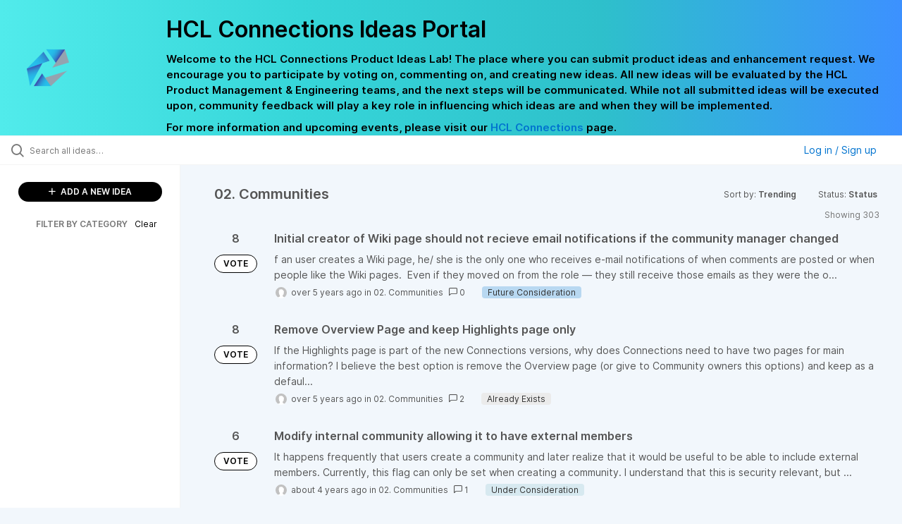

--- FILE ---
content_type: text/html; charset=utf-8
request_url: https://connections-ideas.hcltechsw.com/?category=6579259746581579992&page=7&status=6579192493503030862
body_size: 9799
content:
<!DOCTYPE html>
<html lang="en">
  <head>
      <script>
        window.overrideAssetHost = "https://connections-ideas.hcltechsw.com/assets/";
      </script>
    <meta http-equiv="X-UA-Compatible" content="IE=edge" />
    <meta http-equiv="Content-Type" content="text/html charset=UTF-8" />
    <meta name="publishing" content="true">
    <title>HCL Connections Ideas Portal</title>

    <script>
//<![CDATA[

      window.ahaLoaded = false;
      window.isIdeaPortal = true;
      window.portalAssets = {"js":["/assets/runtime-v2-7e8cd596c7779c6e1cde04fc9c17e987.js","/assets/vendor-v2-293da6da4776292faeaa6dd52cfcbc6e.js","/assets/idea_portals_new-v2-383a3e427f5a33d6642b7c88585a8f16.js","/assets/idea_portals_new-v2-cc65a412b426df74aad091cf3efb2e99.css"]};

//]]>
</script>
      <script>
    window.sentryRelease = window.sentryRelease || "03717d411b";
  </script>



      <link rel="stylesheet" href="https://connections-ideas.hcltechsw.com/assets/idea_portals_new-v2-cc65a412b426df74aad091cf3efb2e99.css" data-turbolinks-track="true" media="all" />
    <script src="https://connections-ideas.hcltechsw.com/assets/runtime-v2-7e8cd596c7779c6e1cde04fc9c17e987.js" data-turbolinks-track="true"></script>
    <script src="https://connections-ideas.hcltechsw.com/assets/vendor-v2-293da6da4776292faeaa6dd52cfcbc6e.js" data-turbolinks-track="true"></script>
      <script src="https://connections-ideas.hcltechsw.com/assets/idea_portals_new-v2-383a3e427f5a33d6642b7c88585a8f16.js" data-turbolinks-track="true"></script>
    <meta name="csrf-param" content="authenticity_token" />
<meta name="csrf-token" content="Toi4ErvWMXgpVKj85LG5gwR5TOHvKYDEReiZ5SJO6DSpCRofVJYC7gXoNKegla97QvFoz2YMcRrm8uGw-gub6Q" />
    <meta name="viewport" content="width=device-width, initial-scale=1" />
    <meta name="locale" content="en" />
    <meta name="portal-token" content="596a5d9fc86a8a98d6cf601615356804" />
    <meta name="idea-portal-id" content="6568424315531144224" />


      <link rel="canonical" href="https://connections-ideas.hcltechsw.com/">
          <link rel="icon" href="https://connections-ideas.hcltechsw.com/portal-favicon.png?1675538894&amp;size=thumb16" />

      <style>
                :root {
          --accent-color: #0073cf;
          --accent-color-05: #0073cf0D;
          --accent-color-15: #0073cf26;
          --accent-color-80: #0073cfCC;
        }

      </style>
  </head>
  <body class="ideas-portal public">
    
    <style>
  .portal-aha-header--full {
    background-image: linear-gradient(90deg, #51ebeb, #36D6D9, #2EC0CB, #3C91FF ); /* <- for a new product cutimize this */
    padding: 1px 0px 0px 0px;
}
.portal-aha-header .titles {
    max-width: 80%;
    padding: 0px 20px 0px 100px;
    color: #000000;
}
.portal-aha-header .title {
    font-size: 2rem;
    font-weight: 700;
    margin: 0px;
    color: #000;
    padding: 20px 0px 10px 0px;
}
.ideas-portal .aha-editor-field-subtitle p{
    color: #000;
    font-size: 15px;
    font-weight: 200;
    line-height: 22px;
     /*padding: 0px 60px; */
    /* padding:0%,40%,0%,0%; */
}
.aha-editor-field .h6-child, .aha-editor-field h6, .aha-editor-popup .h6-child, .aha-editor-popup h6 {
    /* I use this header section for Notices.  So put the notice on the bottom in the 
    Overview, General, subtitle section and make it header 6 text.
    Then it will take on notice atributes */
    max-width: 100%;
    text-align: center;
    margin: 0px; /* turns off the default Margin */
    background-color: black;    
    color: #000;
    font-size: 16px;
    font-weight: 800;
    line-height: 20px;
}
.aha-editor-field h6 a {
    /* if there is a notice, this will make any hyperlinks white underlined text */
    color: #fff;
    text-decoration-line: underline;
    text-decoration-style: solid;  
}
.column-with-sidebar {
    /* this accent colors have been modified to match the gradiant color scheme pulled from the logo.
    null and 80 are set */
    --accent-color: #000000; /* vote button outline and text, Home button, comments link & Dialog, Add New Idea button */
    --accent-color-05: #c8e4ff; /* all ideas backround, topic button background, comment box, idea page background */
    --accent-color-15: #2ec0cb; /* hover over vote button, hover over add comment box */
    --accent-color-80: #767676; /* hover over voted button, hover over add new Idea button */
}
</style>

  <div class="skip-to-main-content">
    <a href="#main-content">Skip to Main Content</a>
  </div>


      <header class="portal-aha-header portal-aha-header--full">
        <a class="logo" href="/ideas">
          <img alt="HCL Software Ideas Portal Logo" src="https://connections-ideas.hcltechsw.com/logo.png?i=1675538880" />
</a>        <div class="titles">
          <div class="title">
            HCL Connections Ideas Portal
          </div>
            <div class="aha-editor-field aha-editor-field-subtitle">
              <p><b>Welcome to the HCL Connections Product Ideas Lab! The place where you can submit product ideas and enhancement request. We encourage you to participate by voting on, commenting on, and creating new ideas. All new ideas will be evaluated by the HCL Product Management &amp; Engineering teams, and the next steps will be communicated. While not all submitted ideas will be executed upon, community feedback will play a key role in influencing which ideas are and when they will be implemented.</b></p><p><b>For more information and upcoming events, please visit our </b><a href="https://www.hcltechsw.com/wps/portal/hclsw-home/!ut/p/z1/04_Sj9CPykssy0xPLMnMz0vMAfIjo8zi_QO8nQ0MnQ0C3M3CDAwCHT1cDP19DI0tLE31wwkpiAJKG-AAjgZA_VFgJXATLByDXIAmeLpbBvu6GxmYmEIV4DGjIDfCINNRUREA-aS4rg!!/?1dmy&amp;urile=wcm%3apath%3a/wps/wcm/connect/hcl+software+content/products/connections/home"><b>HCL Connections</b></a><b> page.</b></p>
            </div>
        </div>
    </header>


  <div class="search-bar">
    <div class="search-bar__search">
  <form class="idea-search-form" action="/ideas/search" accept-charset="UTF-8" method="get">
    <div class="search-field">
      <i class="aha-icon aha-icon-search"></i>
      <input type="text" name="query" id="query" class="search-query" placeholder="Search all ideas…" aria-label="Search all ideas…" />
      
      <input type="hidden" name="category" id="category" value="6579259746581579992" autocomplete="off" />
      
      <a class="aha-icon aha-icon-close clear-button hide" aria-label="Clear filter" href="/ideas?category=6579259746581579992&amp;status=6579192493503030862"></a>
    </div>
</form></div>

<script>
//<![CDATA[

  (function() {
    function setSearchPlaceholderText() {
      if ($(window).width() < 500)
        $('.search-query').attr('placeholder', '');
      else
        $('.search-query').attr('placeholder', ("Search all ideas…"));
    }

    $(window).on('resize', () => {
      setSearchPlaceholderText();
    });

    setSearchPlaceholderText();
  })();

//]]>
</script>
      <div class="signup-link user-menu">
      <a class="login-link dropdown-with-caret" role="button" aria-expanded="false" href="/portal_session/new">
        Log in / Sign up
        <i class="fa-solid fa-sort-down"></i>
</a>

    <div class="login-popover popover portal-user">
      <!-- Alerts in this file are used for the app and portals, they must not use the aha-alert web component -->



<div class="email-popover ">
  <div class="arrow tooltip-arrow"></div>
  <form class="form-horizontal" action="/auth/redirect_to_auth" accept-charset="UTF-8" data-remote="true" method="post"><input type="hidden" name="authenticity_token" value="yJRWGgnhMg6PxLOEIXzZ4eIbIZwn_pjTafNRXVpnOmemyuDtcXwv-or-3GM7-ds6sx1StvjonW6-aXB5ZoozzA" autocomplete="off" />
    <h3>Please enter your email address</h3>
    <div class="control-group">
        <label class="control-label" aria-label="Please enter your email address" for="email"></label>
      <div class="controls">
        <input type="text" name="sessions[email]" id="email" placeholder="Enter email (name@example.com)" autocomplete="off" class="input-block-level" autofocus="autofocus" aria-required="true" />
      </div>
    </div>
    <div class="extra-fields"></div>

    <div class="control-group">
      <div class="controls">
        <input type="submit" name="commit" value="Next" class="btn btn-outline btn-primary pull-left" id="vote" data-disable-with="Sending…" />
      </div>
    </div>
    <div class="clearfix"></div>
</form></div>

    </div>
  </div>

  </div>


<div class="column-with-sidebar">
  <div class="portal-sidebar column-with-sidebar__sidebar" id="portal-sidebar">
    <a class="btn btn-primary add-idea-button" href="/ideas/new">
      <i class="aha-icon aha-icon-plus"></i>
      ADD A NEW IDEA
</a>


        <div class="collapsable-filter" id="category-filter" data-load-counts-url="/ideas/category_counts?category=6579259746581579992&amp;status=6579192493503030862" data-filtered-project-ids="[]" data-filtered-category-ids="[&quot;6579259746581579992&quot;]" data-multi-category-filter-enabled="true">
          <div class="filters-title-header">
            <h2 class="filters-title">
              <button class="expand-collapse" aria-expanded="false">
                <i class="fa-solid fa-chevron-right"></i>
                FILTER BY CATEGORY
              </button>
            </h2>
              <span class="filters-title__clear">
                <a data-url-param-toggle-name="category" data-url-param-toggle-value="" data-url-param-toggle-remove="category,project,page" href="#">Clear</a>
              </span>
          </div>

          <ul class="portal-sidebar__section categories categories-filters filters hidden">
                  <li id="category-6579259660416234396" data-filter-type="category">
  <a class="filter category-filter" data-url-param-toggle-name="category" data-url-param-toggle-value="6579259660416234396" data-url-param-toggle-remove="page" href="/ideas/search?category=6579259660416234396&amp;query=pandomil%2BEspa%C3%B1a&amp;sort=popular&amp;status=7471161076280934571">
    <div class="category-filter-name">
      <i class="category-collapser category-filter-branch fa-solid fa-chevron-right category-collapser--empty" tabindex="0" aria-expanded="false"></i>
      <span>
        01. General/Multiple Areas
      </span>
    </div>

    <div>
      <i class="aha-icon aha-icon-close hide"></i>
      <span class="count category-count"></span>
    </div>
</a>
</li>

  <li id="category-6579259746581579992" data-filter-type="category">
  <a class="filter category-filter" data-url-param-toggle-name="category" data-url-param-toggle-value="6579259746581579992" data-url-param-toggle-remove="page" href="/ideas/search?category=6579259746581579992&amp;query=pandomil%2BEspa%C3%B1a&amp;sort=popular&amp;status=7471161076280934571">
    <div class="category-filter-name">
      <i class="category-collapser category-filter-branch fa-solid fa-chevron-right category-collapser--empty" tabindex="0" aria-expanded="false"></i>
      <span>
        02. Communities
      </span>
    </div>

    <div>
      <i class="aha-icon aha-icon-close hide"></i>
      <span class="count category-count"></span>
    </div>
</a>
</li>

  <li id="category-6579258907162692119" data-filter-type="category">
  <a class="filter category-filter" data-url-param-toggle-name="category" data-url-param-toggle-value="6579258907162692119" data-url-param-toggle-remove="page" href="/ideas/search?category=6579258907162692119&amp;query=pandomil%2BEspa%C3%B1a&amp;sort=popular&amp;status=7471161076280934571">
    <div class="category-filter-name">
      <i class="category-collapser category-filter-branch fa-solid fa-chevron-right category-collapser--empty" tabindex="0" aria-expanded="false"></i>
      <span>
        03. Files
      </span>
    </div>

    <div>
      <i class="aha-icon aha-icon-close hide"></i>
      <span class="count category-count"></span>
    </div>
</a>
</li>

  <li id="category-6579259812965021446" data-filter-type="category">
  <a class="filter category-filter" data-url-param-toggle-name="category" data-url-param-toggle-value="6579259812965021446" data-url-param-toggle-remove="page" href="/ideas/search?category=6579259812965021446&amp;query=pandomil%2BEspa%C3%B1a&amp;sort=popular&amp;status=7471161076280934571">
    <div class="category-filter-name">
      <i class="category-collapser category-filter-branch fa-solid fa-chevron-right category-collapser--empty" tabindex="0" aria-expanded="false"></i>
      <span>
        04. Profiles
      </span>
    </div>

    <div>
      <i class="aha-icon aha-icon-close hide"></i>
      <span class="count category-count"></span>
    </div>
</a>
</li>

  <li id="category-6579258976204932000" data-filter-type="category">
  <a class="filter category-filter" data-url-param-toggle-name="category" data-url-param-toggle-value="6579258976204932000" data-url-param-toggle-remove="page" href="/ideas/search?category=6579258976204932000&amp;query=pandomil%2BEspa%C3%B1a&amp;sort=popular&amp;status=7471161076280934571">
    <div class="category-filter-name">
      <i class="category-collapser category-filter-branch fa-solid fa-chevron-right category-collapser--empty" tabindex="0" aria-expanded="false"></i>
      <span>
        05. Blogs/Wikis/Forums/Activities
      </span>
    </div>

    <div>
      <i class="aha-icon aha-icon-close hide"></i>
      <span class="count category-count"></span>
    </div>
</a>
</li>

  <li id="category-6579259772257098054" data-filter-type="category">
  <a class="filter category-filter" data-url-param-toggle-name="category" data-url-param-toggle-value="6579259772257098054" data-url-param-toggle-remove="page" href="/ideas/search?category=6579259772257098054&amp;query=pandomil%2BEspa%C3%B1a&amp;sort=popular&amp;status=7471161076280934571">
    <div class="category-filter-name">
      <i class="category-collapser category-filter-branch fa-solid fa-chevron-right category-collapser--empty" tabindex="0" aria-expanded="false"></i>
      <span>
        06. Orient Me/Homepage
      </span>
    </div>

    <div>
      <i class="aha-icon aha-icon-close hide"></i>
      <span class="count category-count"></span>
    </div>
</a>
</li>

  <li id="category-6579259014623312889" data-filter-type="category">
  <a class="filter category-filter" data-url-param-toggle-name="category" data-url-param-toggle-value="6579259014623312889" data-url-param-toggle-remove="page" href="/ideas/search?category=6579259014623312889&amp;query=pandomil%2BEspa%C3%B1a&amp;sort=popular&amp;status=7471161076280934571">
    <div class="category-filter-name">
      <i class="category-collapser category-filter-branch fa-solid fa-chevron-right category-collapser--empty" tabindex="0" aria-expanded="false"></i>
      <span>
        07. Docs/File Viewer
      </span>
    </div>

    <div>
      <i class="aha-icon aha-icon-close hide"></i>
      <span class="count category-count"></span>
    </div>
</a>
</li>

  <li id="category-6579259842578403144" data-filter-type="category">
  <a class="filter category-filter" data-url-param-toggle-name="category" data-url-param-toggle-value="6579259842578403144" data-url-param-toggle-remove="page" href="/ideas/search?category=6579259842578403144&amp;query=pandomil%2BEspa%C3%B1a&amp;sort=popular&amp;status=7471161076280934571">
    <div class="category-filter-name">
      <i class="category-collapser category-filter-branch fa-solid fa-chevron-right category-collapser--empty" tabindex="0" aria-expanded="false"></i>
      <span>
        08. Third Party Integration
      </span>
    </div>

    <div>
      <i class="aha-icon aha-icon-close hide"></i>
      <span class="count category-count"></span>
    </div>
</a>
</li>

  <li id="category-6579259865466159359" data-filter-type="category">
  <a class="filter category-filter" data-url-param-toggle-name="category" data-url-param-toggle-value="6579259865466159359" data-url-param-toggle-remove="page" href="/ideas/search?category=6579259865466159359&amp;query=pandomil%2BEspa%C3%B1a&amp;sort=popular&amp;status=7471161076280934571">
    <div class="category-filter-name">
      <i class="category-collapser category-filter-branch fa-solid fa-chevron-right category-collapser--empty" tabindex="0" aria-expanded="false"></i>
      <span>
        09. Administration
      </span>
    </div>

    <div>
      <i class="aha-icon aha-icon-close hide"></i>
      <span class="count category-count"></span>
    </div>
</a>
</li>

  <li id="category-6579259891803457816" data-filter-type="category">
  <a class="filter category-filter" data-url-param-toggle-name="category" data-url-param-toggle-value="6579259891803457816" data-url-param-toggle-remove="page" href="/ideas/search?category=6579259891803457816&amp;query=pandomil%2BEspa%C3%B1a&amp;sort=popular&amp;status=7471161076280934571">
    <div class="category-filter-name">
      <i class="category-collapser category-filter-branch fa-solid fa-chevron-right category-collapser--empty" tabindex="0" aria-expanded="false"></i>
      <span>
        10. Engagement Center
      </span>
    </div>

    <div>
      <i class="aha-icon aha-icon-close hide"></i>
      <span class="count category-count"></span>
    </div>
</a>
</li>

  <li id="category-6579940490398510877" data-filter-type="category">
  <a class="filter category-filter" data-url-param-toggle-name="category" data-url-param-toggle-value="6579940490398510877" data-url-param-toggle-remove="page" href="/ideas/search?category=6579940490398510877&amp;query=pandomil%2BEspa%C3%B1a&amp;sort=popular&amp;status=7471161076280934571">
    <div class="category-filter-name">
      <i class="category-collapser category-filter-branch fa-solid fa-chevron-right category-collapser--empty" tabindex="0" aria-expanded="false"></i>
      <span>
        11. Mobile
      </span>
    </div>

    <div>
      <i class="aha-icon aha-icon-close hide"></i>
      <span class="count category-count"></span>
    </div>
</a>
</li>

  <li id="category-6969621469537864853" data-filter-type="category">
  <a class="filter category-filter" data-url-param-toggle-name="category" data-url-param-toggle-value="6969621469537864853" data-url-param-toggle-remove="page" href="/ideas/search?category=6969621469537864853&amp;query=pandomil%2BEspa%C3%B1a&amp;sort=popular&amp;status=7471161076280934571">
    <div class="category-filter-name">
      <i class="category-collapser category-filter-branch fa-solid fa-chevron-right category-collapser--empty" tabindex="0" aria-expanded="false"></i>
      <span>
        12. Desktop Plugins
      </span>
    </div>

    <div>
      <i class="aha-icon aha-icon-close hide"></i>
      <span class="count category-count"></span>
    </div>
</a>
</li>

  <li id="category-6579259916607178949" data-filter-type="category">
  <a class="filter category-filter" data-url-param-toggle-name="category" data-url-param-toggle-value="6579259916607178949" data-url-param-toggle-remove="page" href="/ideas/search?category=6579259916607178949&amp;query=pandomil%2BEspa%C3%B1a&amp;sort=popular&amp;status=7471161076280934571">
    <div class="category-filter-name">
      <i class="category-collapser category-filter-branch fa-solid fa-chevron-right category-collapser--empty" tabindex="0" aria-expanded="false"></i>
      <span>
        13. Other
      </span>
    </div>

    <div>
      <i class="aha-icon aha-icon-close hide"></i>
      <span class="count category-count"></span>
    </div>
</a>
</li>

  <li id="category-7212931607213137392" data-filter-type="category">
  <a class="filter category-filter" data-url-param-toggle-name="category" data-url-param-toggle-value="7212931607213137392" data-url-param-toggle-remove="page" href="/ideas/search?category=7212931607213137392&amp;query=pandomil%2BEspa%C3%B1a&amp;sort=popular&amp;status=7471161076280934571">
    <div class="category-filter-name">
      <i class="category-collapser category-filter-branch fa-solid fa-chevron-right category-collapser--empty" tabindex="0" aria-expanded="false"></i>
      <span>
        14. Documentation
          <i class="fa-regular fa-circle-question category-hint" data-popover="true" data-content-ref="true"><script type="text/template">
            <p><span>Suggestions to improve the product documentation. </span></p>
</script></i>      </span>
    </div>

    <div>
      <i class="aha-icon aha-icon-close hide"></i>
      <span class="count category-count"></span>
    </div>
</a>
</li>


          </ul>
</div>  </div>

  <div class="column-with-sidebar__column">
    <div class="idea-flash idea-flash--index-view">
      <!-- Alerts in this file are used for the app and portals, they must not use the aha-alert web component -->

    </div>

    <div id="main-content" aria-label="Main content"></div>


      <section class="list-ideas">
        <header class="main-header">
          <h1>02. Communities</h1>

          <div class="header-filters">

            <div class="header-filter dropdown header-filter--sort">
              <span class="dropdown-toggle dropdown-with-caret" data-toggle="dropdown" aria-haspopup="true" aria-expanded="false">
                Sort by:
                <span class="header-filter__selection">
                  Trending
                  <i class="fa-solid fa-sort-down"></i>
                </span>
              </span>
              <ul class="dropdown-menu pull-right">
                  <li class="">
                    <a data-url-param-toggle-name="sort" data-url-param-toggle-value="recent" data-url-param-toggle-remove="page" rel="nofollow" href="/?category=6579259746581579992&amp;sort=recent&amp;status=6579192493503030862">Recent</a>
                  </li>
                  <li class="active">
                    <a data-url-param-toggle-name="sort" data-url-param-toggle-value="trending" data-url-param-toggle-remove="page" rel="nofollow" href="/?category=6579259746581579992&amp;sort=trending&amp;status=6579192493503030862">Trending</a>
                  </li>
                  <li class="">
                    <a data-url-param-toggle-name="sort" data-url-param-toggle-value="popular" data-url-param-toggle-remove="page" rel="nofollow" href="/?category=6579259746581579992&amp;sort=popular&amp;status=6579192493503030862">Popular</a>
                  </li>
              </ul>
            </div>

              <div class="workflow-status-filter header-filter dropdown-with-caret dropdown">
                <span class="dropdown-toggle" data-toggle="dropdown" aria-haspopup="true" aria-expanded="false">
                    Status:
                  <span class="header-filter__selection">
                      Status
                    <i class="fa-solid fa-sort-down"></i>
                  </span>
                </span>
                <ul class="dropdown-menu pull-right" data-dropdown-url="/ideas/status_dropdown_menu?category=6579259746581579992&amp;status=6579192493503030862"></ul>
              </div>
          </div>
        </header>

        <div class="ideas-showing-count">
            Showing 303
        </div>


        <div style="display: table;" class="ideas">
                
<div id="6875943056458668843" class="idea ideas__row">
  <div class="ideas__cell">
    
<div class="idea-endorsement" id="idea-6875943056458668843-endorsement">
      <span class="vote-count">
          8

      </span>
      <a data-disable="true" data-count="1" data-remote="true" rel="nofollow" data-method="post" href="/ideas/IDEACNCTNS-I-1816/idea_endorsements?idea_ids%5B%5D=6875943056458668843&amp;idea_ids%5B%5D=6870629827526051264&amp;idea_ids%5B%5D=7052970678938896774&amp;idea_ids%5B%5D=6950958500928844043&amp;idea_ids%5B%5D=6615870516985594627&amp;idea_ids%5B%5D=7302446916928934201&amp;idea_ids%5B%5D=6589111621337449546&amp;idea_ids%5B%5D=6585039661367673246&amp;idea_ids%5B%5D=6580763372543942796&amp;idea_ids%5B%5D=7395741893555597909">
        <span class="btn btn-primary btn-outline btn-vote vote-status">
          VOTE
        </span>
</a>  <div class="popover vote-popover portal-user"></div>
</div>

  </div>
  <div class="ideas__cell">
    <div class="idea-details" style="position: relative">
      <a class="idea-link" href="/ideas/IDEACNCTNS-I-1816" aria-labelledby="IDEACNCTNS-I-1816"></a>
      <header class="idea-header">
        <h2 class="idea-name" id="IDEACNCTNS-I-1816">Initial creator of Wiki page should not recieve email notifications if the community manager changed</h2>
        

      </header>
      <div class="description">
          f an user creates a Wiki page, he/ she is the only one who receives e-mail notifications of when comments are posted or when people like the Wiki pages.&nbsp; Even if they moved on from the role — they still receive those emails as they were the o...
      </div>
      <div class="idea-meta">
        <span class="avatar">
          <img onerror="this.style.visibility = &quot;hidden&quot;" src="https://cdn.aha.io/assets/avatar32.5fb70cce7410889e661286fd7f1897de.png" />
        </span>
        <span class="idea-meta-created">
          <span>
            over 5 years ago
          </span>
          <span class="idea-meta-created__links">
            in&nbsp;<a href="/ideas?category=6579259746581579992">02. Communities</a>
          </span>
        </span>
        <span class="comment-count">
          <i class="aha-icon aha-icon-chat"></i>
          0
        </span>
          <span class="status-pill" title="Future Consideration" style="color: var(--theme-primary-text); border: none; background-color: #B8D8F1">Future Consideration</span>
      </div>
    </div>

  </div>
</div>

                
<div id="6870629827526051264" class="idea ideas__row">
  <div class="ideas__cell">
    
<div class="idea-endorsement" id="idea-6870629827526051264-endorsement">
      <span class="vote-count">
          8

      </span>
      <a data-disable="true" data-count="1" data-remote="true" rel="nofollow" data-method="post" href="/ideas/IDEACNCTNS-I-1795/idea_endorsements?idea_ids%5B%5D=6875943056458668843&amp;idea_ids%5B%5D=6870629827526051264&amp;idea_ids%5B%5D=7052970678938896774&amp;idea_ids%5B%5D=6950958500928844043&amp;idea_ids%5B%5D=6615870516985594627&amp;idea_ids%5B%5D=7302446916928934201&amp;idea_ids%5B%5D=6589111621337449546&amp;idea_ids%5B%5D=6585039661367673246&amp;idea_ids%5B%5D=6580763372543942796&amp;idea_ids%5B%5D=7395741893555597909">
        <span class="btn btn-primary btn-outline btn-vote vote-status">
          VOTE
        </span>
</a>  <div class="popover vote-popover portal-user"></div>
</div>

  </div>
  <div class="ideas__cell">
    <div class="idea-details" style="position: relative">
      <a class="idea-link" href="/ideas/IDEACNCTNS-I-1795" aria-labelledby="IDEACNCTNS-I-1795"></a>
      <header class="idea-header">
        <h2 class="idea-name" id="IDEACNCTNS-I-1795">Remove Overview Page and keep Highlights page only</h2>
        

      </header>
      <div class="description">
          If the Highlights page is part of the new Connections versions, why does Connections need to have two pages for main information? I believe the best option is remove the Overview page (or give to Community owners this options) and keep as a defaul...
      </div>
      <div class="idea-meta">
        <span class="avatar">
          <img onerror="this.style.visibility = &quot;hidden&quot;" src="https://cdn.aha.io/assets/avatar32.5fb70cce7410889e661286fd7f1897de.png" />
        </span>
        <span class="idea-meta-created">
          <span>
            over 5 years ago
          </span>
          <span class="idea-meta-created__links">
            in&nbsp;<a href="/ideas?category=6579259746581579992">02. Communities</a>
          </span>
        </span>
        <span class="comment-count">
          <i class="aha-icon aha-icon-chat"></i>
          2
        </span>
          <span class="status-pill" title="Already Exists" style="color: var(--theme-primary-text); border: none; background-color: #EBEBEB">Already Exists</span>
      </div>
    </div>

  </div>
</div>

                
<div id="7052970678938896774" class="idea ideas__row">
  <div class="ideas__cell">
    
<div class="idea-endorsement" id="idea-7052970678938896774-endorsement">
      <span class="vote-count">
          6

      </span>
      <a data-disable="true" data-count="1" data-remote="true" rel="nofollow" data-method="post" href="/ideas/IDEACNCTNS-I-2161/idea_endorsements?idea_ids%5B%5D=6875943056458668843&amp;idea_ids%5B%5D=6870629827526051264&amp;idea_ids%5B%5D=7052970678938896774&amp;idea_ids%5B%5D=6950958500928844043&amp;idea_ids%5B%5D=6615870516985594627&amp;idea_ids%5B%5D=7302446916928934201&amp;idea_ids%5B%5D=6589111621337449546&amp;idea_ids%5B%5D=6585039661367673246&amp;idea_ids%5B%5D=6580763372543942796&amp;idea_ids%5B%5D=7395741893555597909">
        <span class="btn btn-primary btn-outline btn-vote vote-status">
          VOTE
        </span>
</a>  <div class="popover vote-popover portal-user"></div>
</div>

  </div>
  <div class="ideas__cell">
    <div class="idea-details" style="position: relative">
      <a class="idea-link" href="/ideas/IDEACNCTNS-I-2161" aria-labelledby="IDEACNCTNS-I-2161"></a>
      <header class="idea-header">
        <h2 class="idea-name" id="IDEACNCTNS-I-2161">Modify internal community allowing it to have external members</h2>
        

      </header>
      <div class="description">
          It happens frequently that users create a community and later realize that it would be useful to be able to include external members. Currently, this flag can only be set when creating a community. I understand that this is security relevant, but ...
      </div>
      <div class="idea-meta">
        <span class="avatar">
          <img onerror="this.style.visibility = &quot;hidden&quot;" src="https://cdn.aha.io/assets/avatar32.5fb70cce7410889e661286fd7f1897de.png" />
        </span>
        <span class="idea-meta-created">
          <span>
            about 4 years ago
          </span>
          <span class="idea-meta-created__links">
            in&nbsp;<a href="/ideas?category=6579259746581579992">02. Communities</a>
          </span>
        </span>
        <span class="comment-count">
          <i class="aha-icon aha-icon-chat"></i>
          1
        </span>
          <span class="status-pill" title="Under Consideration" style="color: var(--theme-primary-text); border: none; background-color: #D7E9F0">Under Consideration</span>
      </div>
    </div>

  </div>
</div>

                
<div id="6950958500928844043" class="idea ideas__row">
  <div class="ideas__cell">
    
<div class="idea-endorsement" id="idea-6950958500928844043-endorsement">
      <span class="vote-count">
          7

      </span>
      <a data-disable="true" data-count="1" data-remote="true" rel="nofollow" data-method="post" href="/ideas/IDEACNCTNS-I-1970/idea_endorsements?idea_ids%5B%5D=6875943056458668843&amp;idea_ids%5B%5D=6870629827526051264&amp;idea_ids%5B%5D=7052970678938896774&amp;idea_ids%5B%5D=6950958500928844043&amp;idea_ids%5B%5D=6615870516985594627&amp;idea_ids%5B%5D=7302446916928934201&amp;idea_ids%5B%5D=6589111621337449546&amp;idea_ids%5B%5D=6585039661367673246&amp;idea_ids%5B%5D=6580763372543942796&amp;idea_ids%5B%5D=7395741893555597909">
        <span class="btn btn-primary btn-outline btn-vote vote-status">
          VOTE
        </span>
</a>  <div class="popover vote-popover portal-user"></div>
</div>

  </div>
  <div class="ideas__cell">
    <div class="idea-details" style="position: relative">
      <a class="idea-link" href="/ideas/IDEACNCTNS-I-1970" aria-labelledby="IDEACNCTNS-I-1970"></a>
      <header class="idea-header">
        <h2 class="idea-name" id="IDEACNCTNS-I-1970">Add to the &#39;Edit Community&#39; settings to stop downloads or edit of files</h2>
        

      </header>
      <div class="description">
          A community can be used for security of files rather than transferring them by email. By way of an example a board of directors with some short term executive directors (these EDs have external email addresses) add board minutes and accounts to sh...
      </div>
      <div class="idea-meta">
        <span class="avatar">
          <img onerror="this.style.visibility = &quot;hidden&quot;" src="https://cdn.aha.io/assets/avatar32.5fb70cce7410889e661286fd7f1897de.png" />
        </span>
        <span class="idea-meta-created">
          <span>
            almost 5 years ago
          </span>
          <span class="idea-meta-created__links">
            in&nbsp;<a href="/ideas?category=6579259746581579992">02. Communities</a>
          </span>
        </span>
        <span class="comment-count">
          <i class="aha-icon aha-icon-chat"></i>
          0
        </span>
          <span class="status-pill" title="Under Consideration" style="color: var(--theme-primary-text); border: none; background-color: #D7E9F0">Under Consideration</span>
      </div>
    </div>

  </div>
</div>

                
<div id="6615870516985594627" class="idea ideas__row">
  <div class="ideas__cell">
    
<div class="idea-endorsement" id="idea-6615870516985594627-endorsement">
      <span class="vote-count">
          10

      </span>
      <a data-disable="true" data-count="1" data-remote="true" rel="nofollow" data-method="post" href="/ideas/IDEACNCTNS-I-734/idea_endorsements?idea_ids%5B%5D=6875943056458668843&amp;idea_ids%5B%5D=6870629827526051264&amp;idea_ids%5B%5D=7052970678938896774&amp;idea_ids%5B%5D=6950958500928844043&amp;idea_ids%5B%5D=6615870516985594627&amp;idea_ids%5B%5D=7302446916928934201&amp;idea_ids%5B%5D=6589111621337449546&amp;idea_ids%5B%5D=6585039661367673246&amp;idea_ids%5B%5D=6580763372543942796&amp;idea_ids%5B%5D=7395741893555597909">
        <span class="btn btn-primary btn-outline btn-vote vote-status">
          VOTE
        </span>
</a>  <div class="popover vote-popover portal-user"></div>
</div>

  </div>
  <div class="ideas__cell">
    <div class="idea-details" style="position: relative">
      <a class="idea-link" href="/ideas/IDEACNCTNS-I-734" aria-labelledby="IDEACNCTNS-I-734"></a>
      <header class="idea-header">
        <h2 class="idea-name" id="IDEACNCTNS-I-734">Fix menu bars when scrolling</h2>
        

      </header>
      <div class="description">
          Dear Team,
one problem in the community is, that the menu bar on top and on the left of the page are not fixed upon scrolling. So I simply loose the option to navigate once I have reached lower parts of a page. This is highly annoying since most m...
      </div>
      <div class="idea-meta">
        <span class="avatar">
          <img onerror="this.style.visibility = &quot;hidden&quot;" src="https://cdn.aha.io/assets/avatar32.5fb70cce7410889e661286fd7f1897de.png" />
        </span>
        <span class="idea-meta-created">
          <span>
            over 7 years ago
          </span>
          <span class="idea-meta-created__links">
            in&nbsp;<a href="/ideas?category=6579259746581579992">02. Communities</a>
          </span>
        </span>
        <span class="comment-count">
          <i class="aha-icon aha-icon-chat"></i>
          0
        </span>
          <span class="status-pill" title="Under Consideration" style="color: var(--theme-primary-text); border: none; background-color: #D7E9F0">Under Consideration</span>
      </div>
    </div>

  </div>
</div>

                
<div id="7302446916928934201" class="idea ideas__row">
  <div class="ideas__cell">
    
<div class="idea-endorsement" id="idea-7302446916928934201-endorsement">
      <span class="vote-count">
          3

      </span>
      <a data-disable="true" data-count="1" data-remote="true" rel="nofollow" data-method="post" href="/ideas/IDEACNCTNS-I-2431/idea_endorsements?idea_ids%5B%5D=6875943056458668843&amp;idea_ids%5B%5D=6870629827526051264&amp;idea_ids%5B%5D=7052970678938896774&amp;idea_ids%5B%5D=6950958500928844043&amp;idea_ids%5B%5D=6615870516985594627&amp;idea_ids%5B%5D=7302446916928934201&amp;idea_ids%5B%5D=6589111621337449546&amp;idea_ids%5B%5D=6585039661367673246&amp;idea_ids%5B%5D=6580763372543942796&amp;idea_ids%5B%5D=7395741893555597909">
        <span class="btn btn-primary btn-outline btn-vote vote-status">
          VOTE
        </span>
</a>  <div class="popover vote-popover portal-user"></div>
</div>

  </div>
  <div class="ideas__cell">
    <div class="idea-details" style="position: relative">
      <a class="idea-link" href="/ideas/IDEACNCTNS-I-2431" aria-labelledby="IDEACNCTNS-I-2431"></a>
      <header class="idea-header">
        <h2 class="idea-name" id="IDEACNCTNS-I-2431">Modernizing the Calendar (Event) Widget</h2>
        

      </header>
      <div class="description">
          User Interface (UI) Design: Consider a clean, intuitive, and responsive design. Bootstrap, Material Design, or other modern UI frameworks can be helpful. Event Display: Use a modern card-based layout or a timeline view for events to enhance user e...
      </div>
      <div class="idea-meta">
        <span class="avatar">
          <img onerror="this.style.visibility = &quot;hidden&quot;" src="https://cdn.aha.io/assets/avatar32.5fb70cce7410889e661286fd7f1897de.png" />
        </span>
        <span class="idea-meta-created">
          <span>
            about 2 years ago
          </span>
          <span class="idea-meta-created__links">
            in&nbsp;<a href="/ideas?category=6579259746581579992">02. Communities</a>
          </span>
        </span>
        <span class="comment-count">
          <i class="aha-icon aha-icon-chat"></i>
          1
        </span>
          <span class="status-pill" title="Needs Review" style="color: var(--theme-primary-text); border: none; background-color: #FDD4A3">Needs Review</span>
      </div>
    </div>

  </div>
</div>

                
<div id="6589111621337449546" class="idea ideas__row">
  <div class="ideas__cell">
    
<div class="idea-endorsement" id="idea-6589111621337449546-endorsement">
      <span class="vote-count">
          10

      </span>
      <a data-disable="true" data-count="1" data-remote="true" rel="nofollow" data-method="post" href="/ideas/IDEACNCTNS-I-408/idea_endorsements?idea_ids%5B%5D=6875943056458668843&amp;idea_ids%5B%5D=6870629827526051264&amp;idea_ids%5B%5D=7052970678938896774&amp;idea_ids%5B%5D=6950958500928844043&amp;idea_ids%5B%5D=6615870516985594627&amp;idea_ids%5B%5D=7302446916928934201&amp;idea_ids%5B%5D=6589111621337449546&amp;idea_ids%5B%5D=6585039661367673246&amp;idea_ids%5B%5D=6580763372543942796&amp;idea_ids%5B%5D=7395741893555597909">
        <span class="btn btn-primary btn-outline btn-vote vote-status">
          VOTE
        </span>
</a>  <div class="popover vote-popover portal-user"></div>
</div>

  </div>
  <div class="ideas__cell">
    <div class="idea-details" style="position: relative">
      <a class="idea-link" href="/ideas/IDEACNCTNS-I-408" aria-labelledby="IDEACNCTNS-I-408"></a>
      <header class="idea-header">
        <h2 class="idea-name" id="IDEACNCTNS-I-408">Add members to main and subcommunity simultaneously</h2>
        

      </header>
      <div class="description">
          Please make it possible to add members to the main and subcommunity in one go. Also, if someone asks for Access to a subcommunity you as owner should have the Chance to add him to the subcommunity. By this he is automatically in the main community.
      </div>
      <div class="idea-meta">
        <span class="avatar">
          <img onerror="this.style.visibility = &quot;hidden&quot;" src="https://cdn.aha.io/assets/avatar32.5fb70cce7410889e661286fd7f1897de.png" />
        </span>
        <span class="idea-meta-created">
          <span>
            over 7 years ago
          </span>
          <span class="idea-meta-created__links">
            in&nbsp;<a href="/ideas?category=6579259746581579992">02. Communities</a>
          </span>
        </span>
        <span class="comment-count">
          <i class="aha-icon aha-icon-chat"></i>
          1
        </span>
          <span class="status-pill" title="Future Consideration" style="color: var(--theme-primary-text); border: none; background-color: #B8D8F1">Future Consideration</span>
      </div>
    </div>

  </div>
</div>

                
<div id="6585039661367673246" class="idea ideas__row">
  <div class="ideas__cell">
    
<div class="idea-endorsement" id="idea-6585039661367673246-endorsement">
      <span class="vote-count">
          10

      </span>
      <a data-disable="true" data-count="1" data-remote="true" rel="nofollow" data-method="post" href="/ideas/IDEACNCTNS-I-319/idea_endorsements?idea_ids%5B%5D=6875943056458668843&amp;idea_ids%5B%5D=6870629827526051264&amp;idea_ids%5B%5D=7052970678938896774&amp;idea_ids%5B%5D=6950958500928844043&amp;idea_ids%5B%5D=6615870516985594627&amp;idea_ids%5B%5D=7302446916928934201&amp;idea_ids%5B%5D=6589111621337449546&amp;idea_ids%5B%5D=6585039661367673246&amp;idea_ids%5B%5D=6580763372543942796&amp;idea_ids%5B%5D=7395741893555597909">
        <span class="btn btn-primary btn-outline btn-vote vote-status">
          VOTE
        </span>
</a>  <div class="popover vote-popover portal-user"></div>
</div>

  </div>
  <div class="ideas__cell">
    <div class="idea-details" style="position: relative">
      <a class="idea-link" href="/ideas/IDEACNCTNS-I-319" aria-labelledby="IDEACNCTNS-I-319"></a>
      <header class="idea-header">
        <h2 class="idea-name" id="IDEACNCTNS-I-319">Add a Community homepage widget to show the community status updates on the homepage too</h2>
        

      </header>
      <div class="description">
          Community status updates are a handy and important option to inform users of what's going on in a community. However, they are not shown on the community homepage (unless you change the default homepage to the status updates view) and therefore ha...
      </div>
      <div class="idea-meta">
        <span class="avatar">
          <img onerror="this.style.visibility = &quot;hidden&quot;" src="https://cdn.aha.io/assets/avatar32.5fb70cce7410889e661286fd7f1897de.png" />
        </span>
        <span class="idea-meta-created">
          <span>
            over 7 years ago
          </span>
          <span class="idea-meta-created__links">
            in&nbsp;<a href="/ideas?category=6579259746581579992">02. Communities</a>
          </span>
        </span>
        <span class="comment-count">
          <i class="aha-icon aha-icon-chat"></i>
          1
        </span>
          <span class="status-pill" title="Future Consideration" style="color: var(--theme-primary-text); border: none; background-color: #B8D8F1">Future Consideration</span>
      </div>
    </div>

  </div>
</div>

                
<div id="6580763372543942796" class="idea ideas__row">
  <div class="ideas__cell">
    
<div class="idea-endorsement" id="idea-6580763372543942796-endorsement">
      <span class="vote-count">
          10

      </span>
      <a data-disable="true" data-count="1" data-remote="true" rel="nofollow" data-method="post" href="/ideas/IDEACNCTNS-I-10/idea_endorsements?idea_ids%5B%5D=6875943056458668843&amp;idea_ids%5B%5D=6870629827526051264&amp;idea_ids%5B%5D=7052970678938896774&amp;idea_ids%5B%5D=6950958500928844043&amp;idea_ids%5B%5D=6615870516985594627&amp;idea_ids%5B%5D=7302446916928934201&amp;idea_ids%5B%5D=6589111621337449546&amp;idea_ids%5B%5D=6585039661367673246&amp;idea_ids%5B%5D=6580763372543942796&amp;idea_ids%5B%5D=7395741893555597909">
        <span class="btn btn-primary btn-outline btn-vote vote-status">
          VOTE
        </span>
</a>  <div class="popover vote-popover portal-user"></div>
</div>

  </div>
  <div class="ideas__cell">
    <div class="idea-details" style="position: relative">
      <a class="idea-link" href="/ideas/IDEACNCTNS-I-10" aria-labelledby="IDEACNCTNS-I-10"></a>
      <header class="idea-header">
        <h2 class="idea-name" id="IDEACNCTNS-I-10">Transfer Community content immediately to another admin when Business Owner is deleted</h2>
        

      </header>
      <div class="description">
          The current process is: When a business owner is soft deleted and the ''assign To'' field is filled in, the Communities are put into a trash state. After 30 days the user is hard deleted. Then on the 90th day the content is transferred to the pers...
      </div>
      <div class="idea-meta">
        <span class="avatar">
          <img onerror="this.style.visibility = &quot;hidden&quot;" src="https://cdn.aha.io/assets/avatar32.5fb70cce7410889e661286fd7f1897de.png" />
        </span>
        <span class="idea-meta-created">
          <span>
            over 7 years ago
          </span>
          <span class="idea-meta-created__links">
            in&nbsp;<a href="/ideas?category=6579259746581579992">02. Communities</a>
          </span>
        </span>
        <span class="comment-count">
          <i class="aha-icon aha-icon-chat"></i>
          3
        </span>
          <span class="status-pill" title="Future Consideration" style="color: var(--theme-primary-text); border: none; background-color: #B8D8F1">Future Consideration</span>
      </div>
    </div>

  </div>
</div>

                
<div id="7395741893555597909" class="idea ideas__row">
  <div class="ideas__cell">
    
<div class="idea-endorsement" id="idea-7395741893555597909-endorsement">
      <span class="vote-count">
          2

      </span>
      <a data-disable="true" data-count="1" data-remote="true" rel="nofollow" data-method="post" href="/ideas/IDEACNCTNS-I-2483/idea_endorsements?idea_ids%5B%5D=6875943056458668843&amp;idea_ids%5B%5D=6870629827526051264&amp;idea_ids%5B%5D=7052970678938896774&amp;idea_ids%5B%5D=6950958500928844043&amp;idea_ids%5B%5D=6615870516985594627&amp;idea_ids%5B%5D=7302446916928934201&amp;idea_ids%5B%5D=6589111621337449546&amp;idea_ids%5B%5D=6585039661367673246&amp;idea_ids%5B%5D=6580763372543942796&amp;idea_ids%5B%5D=7395741893555597909">
        <span class="btn btn-primary btn-outline btn-vote vote-status">
          VOTE
        </span>
</a>  <div class="popover vote-popover portal-user"></div>
</div>

  </div>
  <div class="ideas__cell">
    <div class="idea-details" style="position: relative">
      <a class="idea-link" href="/ideas/IDEACNCTNS-I-2483" aria-labelledby="IDEACNCTNS-I-2483"></a>
      <header class="idea-header">
        <h2 class="idea-name" id="IDEACNCTNS-I-2483">API to list community members of given time frame</h2>
        

      </header>
      <div class="description">
          Our requirement is : An API to list all the members who have joined a particular community for a certain period of time(30days/60days)."
      </div>
      <div class="idea-meta">
        <span class="avatar">
          <img onerror="this.style.visibility = &quot;hidden&quot;" src="https://cdn.aha.io/assets/avatar32.5fb70cce7410889e661286fd7f1897de.png" />
        </span>
        <span class="idea-meta-created">
          <span>
            over 1 year ago
          </span>
          <span class="idea-meta-created__links">
            in&nbsp;<a href="/ideas?category=6579259746581579992">02. Communities</a>
          </span>
        </span>
        <span class="comment-count">
          <i class="aha-icon aha-icon-chat"></i>
          0
        </span>
          <span class="status-pill" title="Needs Review" style="color: var(--theme-primary-text); border: none; background-color: #FDD4A3">Needs Review</span>
      </div>
    </div>

  </div>
</div>

        </div>
        

    <nav class="pagination" role="pagination" aria-label="&lt;p&gt;views.pagination.pagination&lt;/p&gt;">
      <ul>
        <li>
  <a rel="nofollow" aria-label="First page" href="/ideas/?category=6579259746581579992&amp;status=6579192493503030862">&laquo; First</a>
</li>

        <li>
  <a rel="nofollow" aria-label="Previous page" href="/ideas/?category=6579259746581579992&amp;page=6&amp;status=6579192493503030862">&lsaquo; Prev</a>
</li>

            <li class="disabled">
  <a onclick="return false;" href="#">&hellip;</a>
</li>

            <li class="">
  <a rel="nofollow" aria-label="Page 3" onclick="" href="/ideas/?category=6579259746581579992&amp;page=3&amp;status=6579192493503030862">3</a>
</li>

            <li class="">
  <a rel="nofollow" aria-label="Page 4" onclick="" href="/ideas/?category=6579259746581579992&amp;page=4&amp;status=6579192493503030862">4</a>
</li>

            <li class="">
  <a rel="nofollow" aria-label="Page 5" onclick="" href="/ideas/?category=6579259746581579992&amp;page=5&amp;status=6579192493503030862">5</a>
</li>

            <li class="">
  <a rel="nofollow" aria-label="Page 6" onclick="" href="/ideas/?category=6579259746581579992&amp;page=6&amp;status=6579192493503030862">6</a>
</li>

            <li class="active">
  <a rel="nofollow" aria-label="Page 7" onclick="return false;" href="#">7</a>
</li>

            <li class="">
  <a rel="nofollow" aria-label="Page 8" onclick="" href="/ideas/?category=6579259746581579992&amp;page=8&amp;status=6579192493503030862">8</a>
</li>

            <li class="">
  <a rel="nofollow" aria-label="Page 9" onclick="" href="/ideas/?category=6579259746581579992&amp;page=9&amp;status=6579192493503030862">9</a>
</li>

            <li class="">
  <a rel="nofollow" aria-label="Page 10" onclick="" href="/ideas/?category=6579259746581579992&amp;page=10&amp;status=6579192493503030862">10</a>
</li>

            <li class="">
  <a rel="nofollow" aria-label="Page 11" onclick="" href="/ideas/?category=6579259746581579992&amp;page=11&amp;status=6579192493503030862">11</a>
</li>

            <li class="disabled">
  <a onclick="return false;" href="#">&hellip;</a>
</li>

        <li>
  <a rel="nofollow" aria-label="Next page" href="/ideas/?category=6579259746581579992&amp;page=8&amp;status=6579192493503030862">Next &rsaquo;</a>
</li>

        
<li>
  <a rel="nofollow" aria-label="Last page" href="/ideas/?category=6579259746581579992&amp;page=31&amp;status=6579192493503030862">Last &raquo;</a>
</li>

      </ul>
    </nav>

      </section>
  </div>

        <div class="custom-footer main-footer">
        &nbsp;&nbsp;&nbsp;&nbsp;&nbsp;&nbsp;&nbsp;&nbsp;&nbsp;&nbsp;&nbsp;&nbsp;&nbsp;&nbsp;&nbsp;&nbsp;&nbsp;&nbsp;&nbsp;&nbsp;&nbsp;&nbsp;&nbsp;&nbsp;&nbsp;&nbsp;&nbsp;&nbsp;&nbsp;&nbsp;&nbsp;&nbsp;&nbsp;&nbsp;&nbsp;&nbsp;Copyright © 2025 HCLSoftware Limited
      </div>

</div>

<script>
//<![CDATA[

  window.pushIndexBreadcrumb("All ideas", "all ideas");

//]]>
</script>

<script>
//<![CDATA[

  $(() => {
    const loadStatusCounts = ($menu) => {
      const countsUrl = $menu.find('.dropdown-header').data('counts-url');
      const timer = setTimeout(() => {
        $('.workflow-status-filter__count:first').html('<aha-spinner />');
      }, 500);

      $.get(countsUrl).done((data) => {
        clearTimeout(timer);
        $('.workflow-status-filter__count').empty();
        $.each(data, (statusId, count) => {
          $(`.workflow-status-filter__item #workflow_status_${statusId} .workflow-status-filter__count`).text(count);
        });
        $('.workflow-status-filter__count:empty').text('0');
      });
    };

    $('.workflow-status-filter .dropdown-toggle').one('click.workflow-status-filter', () => {
      const $menu = $('.workflow-status-filter .dropdown-menu');
      $menu.html('<li class="tw-text-center tw-mt-[10px]"><aha-spinner /></li>');

      $.get($menu.data('dropdown-url')).done((html) => {
        $menu.html(html);
        $(document).trigger('page:change');
        loadStatusCounts($menu);
      });
    });
  });

//]]>
</script>




    <div class="modal hide fade" id="modal-window"></div>
  </body>
</html>

